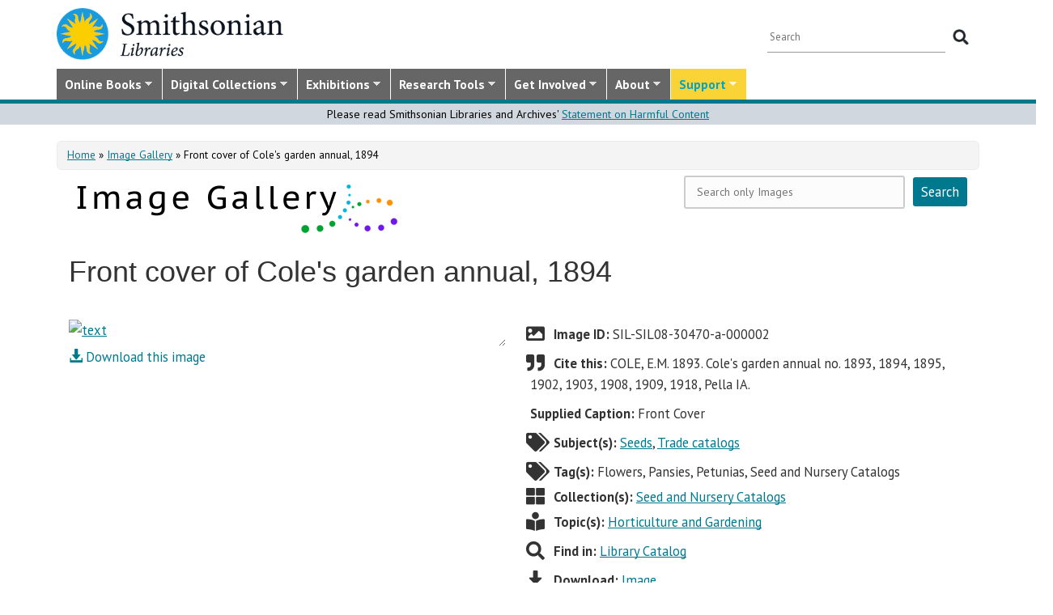

--- FILE ---
content_type: text/css
request_url: https://library.si.edu/sites/all/themes/bootstrap-sil/css/style.css?t5od91
body_size: 10321
content:
@import url('https://fonts.googleapis.com/css2?family=PT+Sans:ital,wght@0,400;0,700;1,400;1,700&family=PT+Serif:ital,wght@0,400;0,700;1,400;1,700&family=Roboto+Slab&family=Montserrat:ital,wght@0,500;0,600;1,500;1,600&family=Oxygen:wght@700&display=swap');

/* Reset unusual Firefox-on-Android default style, see https://github.com/necolas/normalize.css/issues/214*/
@media (max-width: 991px) {
    .form-text,
    .form-textarea,
    .block-superfish select,
    .block-search .form-submit {
    background-image: none;
    }
}

body {
  color: #000;
  font-family: 'PT Sans', sans-serif;
  font-size: 16.5px;
  line-height: 160%;
}

p {
  margin: 0 0 25px;
  padding: 0;
}

a {
  transition: all 0.3s ease-in-out;
  text-decoration: underline;
  text-decoration-skip-ink: none;
  -webkit-text-decoration-skip-ink: none;
}

blockquote {
  margin: 40px 40px 24px;
  border-left: none;
  padding: 0;
  position: relative;
  color: #999;
}

blockquote::before {
  content: "\201C";
  display: block;
  font-size: 30px;
  left: -20px;
  top: 5px;
  position: absolute;
}

blockquote p {
  font-size: 14px;
  line-height: 160%;
  font-weight: 400;
}

img {
  display: block;
  height: auto;
  max-width: 100%;
}

td img {
  max-width: none;
}

.thumbnail {
  max-width: none;
}

#bottom-content {
  background-color: #fff;
}

::-moz-selection {
  background-color: #ccc;
}

::selection {
  background-color: #ccc;
}


/*Heading*/

h1, h2, h3, h4, h5, h6 {
  line-height: 120%;
  padding: 0;
  margin: 20px 0 12px 0;
  font-family: "Open Sans", "Source Sans Pro", "Helvetica Neue", Helvetica, Arial, sans-serif;
  color: #333;
}
#block-system-main h2, #block-system-main h3 {
  margin-top: 8px;
}
h1 a, h2 a, h3 a, h4 a, h5 a, h6 a {
  color: #00798f;
  text-decoration: none;
}

h1 a:hover, h2 a:hover, h3 a:hover, h4 a:hover, h5 a:hover, h6 a:hover {
  color: #00798f;
  text-decoration: none;
}

h1 {
  font-size: 40px;
  font-weight: 600;
}

h2 {
  font-size: 26px;
  font-weight: 600;
}

h3 {
  font-size: 22px;
  font-weight: 400;
}

h4 {
  font-size: 20px;
  font-weight: 300;
  margin-top: 0;
}

h5 {
  font-size: 16px;
  font-weight: 400;
}

h6 {
  font-size: 12px;
  font-weight: 400;
}

h1.page-title {
  font-size: 36px;
}

.title-sep,
.sidebar h2,
#footer h2 {
  clear: both;
  font-size: 20px;
  margin-bottom: 20px;
  position: relative;
}


#footer h2 {
  color: #fad337;
}

.sidebar h3,
#footer h3 {
  clear: both;
  font-size: 17px;
  margin-bottom: 0px;
  position: relative;
}

.node-teaser h2 {
  margin-top: 0;
  font-size: 170%;
}


.title-sep .glyphicon {
  font-size: 13px;
  padding-right: 18px;
}

.page-node #content-wrapper h1.page-title {
  margin: 0;
  padding: 20px 0 10px;
}


/*tables*/

table {
  width: 100%;
  margin-bottom: 20px;
  border: 0;
}

table tbody {
  border-top: none;
}

table tr.even,
table tr.odd,
th {
  background-color: transparent;
  border-bottom: 1px solid #dfdfdf;
}

thead tr th,
thead tr td,
tbody tr th,
tbody tr td {
  padding: 8px;
  line-height: 142%;
  vertical-align: top;
}


/*Layout*/

#pre-header {
  top: 0;
  left: 0;
  width: 100%;
  position: static;
  background-color: #ffcd00;
  color: #000;
}

#pre-header-inside {
  position: relative;
  padding: 0;
}

#pre-header-inside p {
  margin: 3px;
}
#header-top {
  background-color: #fff;
  /*border-bottom: 1px dashed #eaeaea;*/
  position: relative;
  min-height: 50px;
}

#header {
  background-color: #fff;
  border-bottom: 5px solid #00798f;
  position: relative;
  z-index: 550;
  padding: 0;
  /*text-align: center;*/
  /*min-height: 167px;*/
}

#main-navigation {
  background-color: #fcfcfc;
  position: relative;
  box-shadow: 0 2px 4px rgba(0, 0, 0, 0.075), 0 10px 0 rgba(0, 0, 0, 0.01);
}

#banner-inside {
/*  padding-top: 10px; */
  margin-bottom: 10px;
}


/* Logo banner and main navigation bar with Google search */

#block-superfish-1 {
  display: inline-flex;
  /* background: green; */
}


#block-google-appliance-ga-block-search-form {
  display: inline-flex;
  /* background: orange; */
}

/* adjustments to the top of the page */

@media (min-width: 1200px) {
  #header-top-inside .region-header-top-right {
    float: right;
    margin-top: -90px;
  }
}

@media (min-width: 992px) and (max-width: 1199px) {
  #header-top-inside .region-header-top-right {
    float: right;
    margin-top: -80px;
  }
}

@media (min-width: 768px) and (max-width: 991px) {
  #header-top-inside .region-header-top-right {
    width: auto;
    margin-top: 10px;
  }
  #header-top #block-google-appliance-ga-block-search-form {
    margin-top: 5px !important;
  }
}

@media (max-width: 767px) {
  #header-top #block-google-appliance-ga-block-search-form {
    margin-top: 5px !important;
  }
}



#slideshow {
  padding: 10px;
  background-color: #fcfcfc;
  border: 1px solid #eaeaea;
  border-radius: 6px;
  display: none;
}

#top-content {
  background-color: #ffffff;
  padding: 40px 0 20px 0;
}

#main {
  padding: 0;
}

/* #bottom-content { */
  /* padding: 40px 0 20px 0; */
/* } */

#footer {
  background-color: #333;
/* border-top: 1px solid #eaeaea; */
/* border-bottom: 1px solid #eaeaea; */
/* margin-bottom: 1px; */
  padding: 15px 0 30px;
}

#footer a {
  color: #fff;
  text-decoration: none;
}
#subfooter-inside a {
  color: #000;
  text-decoration: none;
}

#subfooter-inside a:hover {
  color: #00798f;
  text-decoration: underline;
}

#footer a.block-title-link {
  color: #fad337;
  text-decoration: none;
}

#footer a:hover,
a:focus {
  color:#fad337c4;
  text-decoration: none;
}

#bottom-content,
.toggle-control a,
.toggle-control a:hover {
  background-color: #fff;
}

#footer p {
  color: #fff;
}

#footer ul li.expanded {
  list-style-image: none;
  list-style-type: none;
  margin-left: -25px;
}

#footer ul li.leaf {
  list-style-image: none;
  list-style-type: none;
}

#footer ul li.collapsed {
  list-style-image: none;
  list-style-type: none;
  margin-left: -25px;
}

#footer hr {
  margin: 10px 0;
  border-color: #999;
  height: 10px;
  width: 75%;
}

#subfooter {
  background-color: #fcfcfc;
  border-top: 1px solid #eaeaea;
  padding: 15px 0 20px;
  text-align: left;
  margin-bottom: 20px;
}
#subfooter .footer-block {
    text-align: center;
}

.block {
  padding: 0;
  clear: both;
}

#header-top .block,
#main-navigation .block,
#banner .block {
  padding: 0;
}


/*glyphicon-block*/

.glyphicon-block {
  text-align: center;
}

.glyphicon-block .glyphicon {
  font-size: 48px;
  margin: 30px 0 0 0;
}

.glyphicon-block h4 {
  margin-top: 10px;
}


/*lists*/

ul,
ol {
  padding-left: 25px;
  margin-bottom: 20px;
}

ul li {
  list-style-type: square;
  margin: 5px 0;
}

ul li {
  list-style-type: square;
  margin: 5px 0;
}
#autocomplete ul li {
  margin: 0;
}
ol li {
  list-style-type: decimal;
}

#header ul,
#subfooter ul {
  text-align: left;
}


/*item lists*/

.item-list ul {
  padding: 0 0 0 25px;
}

.item-list ul li {
  list-style-image: none;
  color: #444;
  padding: 0;
	margin: 5px 0;
  border-bottom: none;
}

#block-user-login .item-list ul li {
  border-bottom: none;
  padding: 0 0 5px 0;
}

.item-list ul li.first {
  padding-top: 0;
}

.item-list ul li.last {
  border-bottom: none;
}


/*pager*/

ul.pager {
  overflow: hidden;
  padding: 0;
  clear: both;
  position: relative;
  margin-bottom: 25px;
  text-align: center;
}

.item-list ul.pager li {
  display: inline;
  float: none;
  margin: 0;
  padding: 0;
  border-bottom: none;
}

ul.pager li a,
ul.pager li.pager-current {
  background: #fff;
  border: 1px solid #ccc;
  padding: 6px 15px;
  display: inline-block;
  margin: 5px 3px 5px 0;
  border-radius: 6px;
}

ul.pager li.pager-ellipsis {
  padding: 8px 5px 0 5px;
  font-size: 160%;
}

ul.pager li a:hover,
ul.pager li.pager-current {
  background-color: #444;
  border-color: #444;
  color: #fff;
  text-shadow: 0 -1px 0 rgba(0, 0, 0, 0.2);
}


/*subfooter menu*/

#subfooter ul.menu li a {
  padding: 0 20px 15px 20px;
  display: block;
}


#pre-header ul.menu li a.active,
#pre-header ul.menu li a:hover,
#bottom-content ul.menu li a.active,
#bottom-content ul.menu li a:hover {
  color: #fafafa
}

#pre-header ul.menu li a {
  border-bottom: 1px dashed #444444;
}


/* Logo - Site name*/

#logo {
  padding: 10px 0;
}

#logo img {
  display: inherit;
  margin: 0 auto;
  width: 280px;
}

#site-name a {
  font-size: 38px;
  font-weight: 700;
  line-height: 1em;
  margin: 0 0 10px;
  color: #444444;
  display: block;
}

#site-name a:hover {
  text-decoration: none;
  opacity: 0.8;
  filter: alpha(opacity=80);
}

#site-slogan {
  color: #999;
  font-size: 13px;
  font-weight: 300;
  line-height: 150%;
  margin: 10px 0 10px 0;
}


/*node*/

.node.node-teaser {
  margin-bottom: 30px;
}

.page-node- #content-wrapper,
.page-contact #content-wrapper {
  margin-bottom: 0px;
}

.node header h2 a:hover {
  text-decoration: none;
}

#comments,
.page-contact #content-wrapper {
  padding: 20px 40px 0 40px;
}


/* Special handling for content that appears in a panel pane */

.pane-content .node .content {
  padding: 10px 30px 0 0;
}

/*
.pane-content h2 a {
  color: #0592A5;
}
*/

.pane-content .node.node-teaser {
  margin-bottom: 10px;
}

.pane-content .node-teaser ul.links.inline li {
  padding: 0;
}


/*
.node header { padding: 10px 40px 20px; }

.node footer { padding: 20px 40px 40px; }
*/

.field-name-field-image {
  margin: 10px 0 20px;
}

.node .user-signature {
  font-size: 12px;
  padding: 0;
}


/*
JMR 2014/08/05 This was really interfering with things.
.user-picture { margin: 0px 15px 0 0; display: inline-block; max-width: 48px;}
*/

.submitted .glyphicon {
  top: 0;
}


/*comments*/

#comments {
  background: #ffffff;
}

.comment {
  border: 2px solid #fff;
  padding: 32px;
  margin-top: 25px;
}

.comment header {
  padding: 0;
}

.comment h3 {
  clear: both;
}

.comment h3 a:hover {
  text-decoration: none;
}

.comment .user-picture {
  float: left;
  margin: 0 15px 25px 0;
}

.comment .new {
  margin: 10px 0;
  display: inline-block;
}


/* Taxonomy term reference */

/* .field-type-taxonomy-term-reference { */
  /*position: relative; float: left;*/
/* } */

.field-type-taxonomy-term-reference .field-label {
  font-weight: 700;
}

.field-type-taxonomy-term-reference .field-label,
.field-type-taxonomy-term-reference .field-items {
  display: inline-block;
}

.field-type-taxonomy-term-reference .field-item {
  margin: 0;
  display: inline;
}

.field-type-taxonomy-term-reference .field-item:after {
  content: ",";
  margin-right: 5px;
}

.field-type-taxonomy-term-reference .field-item:last-child:after {
  color: transparent;
}


/*forum page*/

th.active img {
  margin: -4px 0 0 5px;
}

#forum table {
  border: 1px solid #eaeaea;
}

#forum thead tr {
  border-bottom: 1px solid #eaeaea;
}

#forum thead tr th,
#forum thead tr td {
  background: #ffffff;
  font-weight: 700;
  border: none;
  padding: 11px;
}

#forum thead a {
  color: #444444;
}

#forum tbody tr th,
#forum tbody tr td {
  padding: 25px 25px 25px 15px;
  border: none;
}

#forum tr.odd {
  background: #fbfbfb;
  border-bottom: 1px solid #eaeaea;
}

#forum tr.even {
  background: #ffffff;
  border-bottom: 1px solid #eaeaea;
}

#forum .last-reply {
  font-size: 12px;
}

.node-forum .field-name-body {
  margin: 10px 0;
}

.node-forum .field-type-taxonomy-term-reference {
  float: none;
}


/*forms*/

input:focus,
input[type="button"],
input[type="reset"],
input[type="submit"] {
  transition: all 0.3s ease-in-out;
}

input.form-text,
textarea.form-textarea,
select {
  background-color: #fcfcfc;
  border: 2px solid #ccc;
  color: #000;
  font-size: 14px;
  padding: 0 14px;
  width: 100%;
  min-height: 41px;
  box-shadow: none;
  border-radius: 3px;
}

.views-exposed-form .views-exposed-widget {
  padding: 0;
  margin-left: .25em;
}

@media (max-width: 767px) {
  input.form-text,
  textarea.form-textarea,
  select {
    width: 69%;
  }
}

@media (min-width: 768px) and (max-width: 991px) {
  input.form-text,
  textarea.form-textarea,
  select {
    width: 83%;
  }
}

@media (min-width: 992px) and (max-width: 1199px) {
  input.form-text,
  textarea.form-textarea,
  select {
    width: 87%;
  }
}

@media (min-width: 1200px) {}

input.form-text:focus,
textarea.form-textarea:focus {
  background-color: #fff;
  outline: none;
  box-shadow: none;
}

.block-google-appliance input.form-text {
  width: 70%;
}

.dark input.form-text {
  border: none;
}


/*
select { -webkit-appearance: menulist; }
*/

fieldset {
  padding: 10px;
  margin: 0 2px;
  border: 1px solid #eaeaea;
}

legend {
  border-bottom: none;
  font-size: 14px;
  width: auto;
  margin: 0;
}

input[type="radio"],
input[type="checkbox"] {
  margin: 0px 0 3px;
}


/*buttons*/

input[type="submit"],
input[type="reset"],
input[type="button"],
a.button {
  margin: 5px;
  background-color: #00798f;
  border: none;
  box-shadow: none;
  color: #fff;
  padding: 5px 10px;
  border-radius: 3px;
  color: #ffffff;
  text-decoration: none;
}

a.button.large {
  font-size: 150%;
  padding: 12px 15px;
  border-radius: 10px;
  text-decoration: none;
}

a.button.small {
	padding: 1px 5px;
  border-radius: 10px;
  text-decoration: none;
}

a.button.small:hover {
  background-color: #fad337c4;
  color: #000000;
  text-decoration: none;
}


input[type="submit"]:hover,
input[type="reset"]:hover,
input[type="button"]:hover,
.highlighted-block .btn:hover,
.highlighted-block .btn:focus {
  color: #ffffff;
}


/*tabs*/

.nav-tabs {
  margin: 25px 0 15px;
}


/*accordion*/

.panel-group {
  margin: 25px 0;
}

.panel-heading a:hover {
  text-decoration: none;
}


/* Drupal system links */

ul.links {
  padding: 0;
  margin: 0;
  list-style-position: inside;
}

ul.links li {
  margin: 0;
}


/* Breadcrumb */

.breadcrumb {
  background-color: #f4f4f4;
  border: 1px solid #eaeaea;
  padding: 4px 12px;
  margin: 20px 0 0 0;
  border-radius: 6px;
  font-size: 80%;
}

.breadcrumb>li {
  margin: 0 2px 0 0;
  display: inline;
}


/* IE11 / Edge display flex fix */
#header-full .container {
  display: flex; /* new; forces all children into a single row */
  /* height: 2em; */
}

#header-full .container>* {
  height: 100%;
  display: inline-flex;
  /* vertical-align: top; <--- not necessary anymore */
  /* justify-content: center; */
  /* align-items: center; */
  /* margin: 5px;  /* for demo only */
}


/*polls*/

.poll .vote-form {
  text-align: left;
}

.poll .vote-form .choices {
  display: block;
}

.poll .bar .foreground {
  background-color: #444444;
}


/*call-to-action*/

.call-to-action {
  text-align: center;
}

.call-to-action .lead {
  font-size: 32px;
  font-weight: 700;
  line-height: 100%;
  margin-bottom: 10px;
  text-transform: uppercase;
}

.call-to-action p {
  margin: 0 0 30px;
}

.call-to-action .btn {
  color: #fff;
  font-size: 20px;
  line-height: 100%;
  padding: 18px 28px;
  border-radius: 100px;
  box-shadow: inset 0 -1px 0 rgba(0, 0, 0, 0.25);
}

.call-to-action .btn:hover {
  opacity: 0.90;
  filter: alpha(opacity=90);
}

.call-to-action .btn:active {
  box-shadow: inset 0 2px 2px rgba(0, 0, 0, 0.5);
}


/*Recent Content block*/

#block-node-recent .node-title a {
  color: #444444;
  font-size: 16px;
  font-weight: 700;
}

#bottom-content .node-title a {
  color: #ffffff;
}

#pre-header .node-title a {
  color: #aaaaaa;
}

#block-node-recent .node-title a:hover {
  text-decoration: none;
}

#block-node-recent .node-author {
  margin: 5px 0;
}

#block-node-recent table {
  border: none;
}

#block-node-recent tr.even,
#block-node-recent tr.odd {
  border-bottom: 1px dashed #ddd;
  margin-bottom: 0;
  padding: 15px 0;
}

#block-node-recent tbody th,
#block-node-recent tbody td {
  padding: 8px 8px 8px 0;
  line-height: 1.428571429;
  vertical-align: top;
  border: none;
  font-size: 13px;
}

#block-node-recent tbody tr:first-child th,
#block-node-recent tbody tr:first-child td {
  padding-top: 0;
}

#block-node-recent tbody tr:last-child {
  border-bottom: none;
}


/*highlighted blocks*/

.highlighted-block,
#block-user-login,
#block-poll-recent {
  overflow: hidden;
  padding: 25px;
  border-radius: 6px;
}

.highlighted-block-inside {
  padding: 0 25px 25px 25px;
  text-align: center;
}

.highlighted-block .btn {
  background-color: #444;
  color: #fff;
  display: block;
  padding: 15px 25px;
  margin: 20px 0 0;
  text-align: center;
  border-radius: 4px;
}

.highlighted-block.nopadding {
  padding: 0;
}

.highlighted-block .title-sep {
  margin: 0px 0 40px 0;
}

.light,
#block-user-login,
#block-poll-recent {
  background: #fcfcfc;
  color: #333;
  border: 1px solid #eaeaea;
}

.dark {
  background-color: #333;
  color: #ccc;
  padding: 30px 20px 0;
  text-align: center;
}

.dark h3 {
  color: #ffffff;
  margin: 0 0 20px 0;
}

.dark input[type="submit"] {
  font-size: 16px;
  font-weight: bold;
  margin: 10px 0;
}

.dark input[type="submit"]:hover {
  opacity: 0.90;
  filter: alpha(opacity=90);
}

.dark .small {
  color: #999;
  font-size: 13px;
}

#block-user-login {
  padding: 5px 25px 0 25px;
  margin: 0 0 20px 0;
}


/*tags cloud*/

.tag {
  display: inline-block;
}

.tag a {
  background-color: #444;
  color: #fff;
  font-size: 12px;
  line-height: 1em;
  padding: 8px;
  margin: 3px 0;
  zoom: 1;
  z-index: 0;
  border-radius: 3px;
  position: relative;
  display: block;
}

.tag a:hover {
  color: #fff;
  text-decoration: none;
}


/* Drupal status messages */

div.messages {
  padding: 15px 15px 15px 50px;
  margin-bottom: 20px;
  border: 1px solid transparent;
  border-radius: 4px;
  background-position: 13px 15px;
}

div.messages a {
  font-weight: bold;
}

div.messages.status {
  color: #468847;
  background-color: #dff0d8;
  border-color: #d6e9c6;
}

div.messages.status a {
  color: #356635;
}

div.messages.error {
  color: #b94a48;
  background-color: #f2dede;
  border-color: #ebccd1;
}

div.messages.error a {
  color: #953b39;
}

div.messages.warning {
  color: #c09853;
  background-color: #fcf8e3;
  border-color: #faebcc;
}

div.messages.warning a {
  color: #a47e3c;
}


/*slideshow*/

.carousel .item {
  max-height: 520px;
}


/*slider fade effect*/

.carousel-fade .carousel-inner .item {
  opacity: 0;
  filter: alpha(opacity=0);
  transition-property: opacity;
}

.carousel-fade .carousel-inner .active {
  opacity: 1;
  filter: alpha(opacity=100);
}

.carousel-fade .carousel-inner .active.left,
.carousel-fade .carousel-inner .active.right {
  left: 0;
  opacity: 0;
  filter: alpha(opacity=0);
  z-index: 1;
}

.carousel-fade .carousel-inner .next.left,
.carousel-fade .carousel-inner .prev.right {
  opacity: 1;
  filter: alpha(opacity=100);
}

.carousel-fade .carousel-control {
  z-index: 2;
}


/*control nav*/

.carousel ol.carousel-indicators {
  position: absolute;
  top: 20px;
  left: auto;
  z-index: 2;
  padding: 0 20px;
  margin: 0;
  text-align: right;
  -moz-opacity: 0;
  -khtml-opacity: 0;
  opacity: 0;
  filter: alpha(opacity=0);
  width: auto;
  bottom: auto;
  right: 20px;
}

.carousel ol.carousel-indicators li {
  margin: 0px;
  padding: 0;
  zoom: 1;
  background-color: rgba(0, 0, 0, 0.5);
  cursor: pointer;
  border: none;
  width: 18px;
  height: 18px;
  text-indent: -9999px;
  border-radius: 100%;
}

.carousel ol.carousel-indicators li.active {
  background-color: #fcfcfc;
}


/*directional nav*/

.carousel .carousel-control {
  background-color: #fcfcfc;
  color: #444;
  display: block;
  width: 48px;
  height: 48px;
  margin: 0;
  padding: 15px;
  position: absolute;
  overflow: hidden;
  top: 45%;
  text-align: center;
  cursor: pointer;
  opacity: 0;
  filter: alpha(opacity=0);
  border-radius: 100%;
  transition: all .3s ease;
  background-image: none;
  outline: none;
}

.carousel .carousel-control.right {
  right: 20px
}

.carousel .carousel-control.left {
  left: 20px
}

.carousel a.carousel-control:active,
.carousel a.carousel-control:hover {
  background-color: #fcfcfc
}

.carousel-control .icon-prev,
.carousel-control .icon-next {
  font-size: 40px;
  font-family: "PT Sans", sans-serif;
  display: block;
  right: 0;
  left: auto;
  width: 100%;
}

.carousel:hover .carousel-control,
.carousel:hover ol.carousel-indicators {
  -moz-opacity: 1;
  -khtml-opacity: 1;
  opacity: 1;
  filter: alpha(opacity=100);
}


/*slider caption*/

.carousel .carousel-caption {
  background-color: rgba(0, 0, 0, 0.5);
  color: #fff;
  display: block;
  width: 100%;
  padding: 20px;
  position: absolute;
  bottom: 0;
  left: 0;
  text-align: center;
  text-transform: uppercase;
  display: block;
}

.carousel .carousel-caption h4,
.carousel .carousel-caption p {
  max-width: 1170px;
  margin: 0 auto;
  display: block;
}

@media all and (max-width: 768px) {
  .carousel .carousel-caption p {
    display: none;
  }
}

@media all and (max-width: 480px) {
  .carousel .carousel-control,
  .carousel .carousel-caption {
    display: none;
  }
}


/*credits*/

.credits {
  margin-bottom: 0;
  font-size: 0.9em;
}


/*toggle control*/

.toggle-control {
  width: 100%;
  position: relative;
  z-index: 13;
}

.toggle-control a,
.toggle-control a:hover {
  color: #fff;
  position: absolute;
  top: 0;
  right: 0;
  display: block;
  padding: 18px 19px;
  line-height: 14px;
  cursor: pointer;
  height: 52px;
}


/*google map*/

.gm-style img {
  max-width: none;
}


/*scroll to top*/

#toTop {
  position: fixed;
  border-radius: 3px;
  background: #999999;
  opacity: 0.4;
  filter: alpha(opacity=40);
  width: 55px;
  height: 55px;
  bottom: 5px;
  right: 5px;
  cursor: pointer;
  color: #ffffff;
  font-size: 32px;
  text-align: center;
  display: none;
  padding: 10px 0 0 2px;
  z-index: 14;
}

#toTop:hover {
  opacity: 1;
  filter: alpha(opacity=100);
  transition: all 0.3s;
}


/*drupal primary links*/

ul.primary {
  margin: 15px 0 15px 0;
  padding-left: 40px;
}

ul.primary,
ul.primary li a,
ul.primary li.active a {
  border-color: #eaeaea;
}

ul.primary li.active a {
  border-bottom: 1px solid #fff;
}


/*drupal resets*/

#toolbar {
  box-sizing: content-box;
}

#toolbar ul.menu {
  width: auto;
}

#toolbar ul.menu li {
  background: none;
}

.not-logged-in .block-forum .contextual-links-wrapper {
  display: none;
}

a.contextual-links-trigger,
#toolbar a,
textarea {
  transition: none;
}

.ui-widget-content a:link {
  color: #2680bc;
}

.clear {
  clear: both;
}

.node-unpublished {
  background-color: #fdd;
  background-image: url('../images/unpublished.png');
  background-repeat: no-repeat;
  background-position: 50% 200px;
}

.caption {
  text-align: center;
  font-size: 90%;
  color: #666;
  line-height: 140%;
  margin: 20px 0;
}
/* Add padding to RRSSB sharing button block */
#block-rrssb-rrssb {
  padding-bottom: 1em;
}

/* overrde panopaly's nonsense when it comes to tables on a smartphone */
@media (max-width: 767px) {
  table {
    margin: 0px;
  }
  .view-filters {
    margin: 10px;
  }
  ul.pager {
    margin-left: 5px;
    margin-right: 5px;
  }
  h1,
  h2,
  h3,
  h4,
  h5,
  h6 {
    margin: 20px 10px 10px 10px;
  }
}

.view-digital-library-new-books img,
.view-dl-books.view-display-id-page_1 img {
  margin: 10px auto
}

table.cols-3 td {
  width: 33%;
}

table.cols-4 td {
  width: 25%;
}

img.file-icon,
div.file-widget img {
  display: inline;
}

.node-type-galaxy-of-images .node-unpublished {
  background-color: #fff;
}

@media screen and (max-width: 767px) {
  .footer-area .content {
    margin: 0 20px;
  }
}

.fa-university:before {
    padding-left: 4px;
}

@media screen and (max-width: 767px) {
  .footer-area .content {
    margin: 0 20px;
  }
}

/* -------------------- */
/* 50th Anniv Menu Item */
/* -------------------- */
/*
li#menu-24302-1 {
  width: 67px;
}

li#menu-24302-1 span {
  transition: all .5s ease-in-out;
  text-indent: -10000em;
  background-image: url('/sites/default/files/50th-logo-white-sm.png');
  background-position: 16px 2px;
  background-size: 34px 34px;
  background-repeat: no-repeat;
}

li#menu-24302-1:hover span, li#menu-24302-1:active span, li#menu-24302-1.active-trail span {
  background-image: url('/sites/default/files/50th-logo-blue-sm.png');
  background-color: #fff;
}

li#menu-24302-1 .sf-sub-indicator {
  display: none
}

li#menu-27153-1 {
        width: 67px;
}

li#menu-27153-1 span {
  transition: all .5s ease-in-out;
        text-indent: -10000em;
        background-image: url('/sites/default/files/50th-logo-white-sm.png');
        background-position: 16px 2px;
        background-size: 34px 34px;
        background-repeat: no-repeat;
}

li#menu-27153-1:hover span, li#menu-27153-1:active span, li#menu-27153-1.active-trail span {
        background-image: url('/sites/default/files/50th-logo-blue-sm.png');
        background-color: #fff;
}

li#menu-27153-1 .sf-sub-indicator {
        display: none
}
 */

/* Altering Colorbox for various requirements on SIL website */

/* SIL books */
#cboxContent {
  padding: 20px;
}
/* Image Gallery - image popup in colorbox */
iframe {
   max-height: 80vh;
   max-width: 98%;
   display: block;
   margin: 0 auto;
}
#cboxLoadedContent {
  max-width: 90vw;
  margin-bottom: 5px;
}

/* --------------------------- */

@media print {
  a[href]:after {
    content: none !important;
  }
}

/* ------- CKEditor style combobox dropdown adjustments ------ */

/* Resize attribute fonts to enforce unstyled font inside dropdown box */
html.cke_panel_container .cke_panel_listItem > a * {
    margin: 0 !important;
    font-size: .98em !important;
}

/* .cke_combopanel { */
  /* width:150px; DEFAULT */
  /* height:170px; DEFAULT */
  /* height:270px; UPDATED */
  /* Need to edit these following css files manually to get resizing */
  /* to work in ckeditor styles dropdown list in ckeditor library skin dir */
  /* /sites/all/libraries/ckeditor/skins/moonocolor */
  /* Find .cke_combopanel in each file and update heigh accordingly */
  /* 	editor.css */
  /* 	editor_ie.css */
  /* 	editor_ie7.css */
  /* 	editor_ie8.css */
  /* 	editor_iequirks.css, and  */
  /* 	editor_gecko.css */
/* } */

/* ---- */

/* ------------------------------------------------ */
/* Holiday support banner */
/* ------------------------------------------------ */
/*
#banner #block-block-46 {
    color: white;
    background-color: #b50c0c;
    text-align: center;
    padding: 10px;
    position: fixed;
    top: 0;
    left: 0;
    z-index: 900;
    width: 100%;
}
#banner #block-block-46 a {
	color: black;
	text-decoration: underline;
}

#banner #block-block-46 a.button {
  margin: 5px;
  background-color: #fca61b;
  border: none;
  box-shadow: none;
  padding: 5px 10px;
  border-radius: 8px;
  color: #000;
}
#banner #block-block-46  p {
	margin: 0;
}
html body {
	margin-top: 30px !important;
}
@media (max-width: 685px) {
html body {
	margin-top: 55px !important;
}
}
html body.admin-menu #banner #block-block-46 {
	margin-top: 30px !important;
}
html body.admin-menu{
	margin-top: 60px !important;
}

 */

ul.primary li.request-new-password {
   display: none;
}


/* endowments */
.view-endowments .thumb-image {
	float: left;
	clear: both;
	margin-bottom: 20px;
}
.view-endowments .title {
	font-size: 95%;
	line-height: 135%;
	height: 60px;
	vertical-align: middle;
	display: table-cell;
	padding-left: 20px;
}

#sidebar-first {
	font-size: 95%;
}

/* Captcha box adjustments */
.g-recaptcha > div:first-child {
	width: 310px !important;
}

/* Expandable Section Module */
.expandable-section .expandable-title {
	background: #eee;
}
.expandable-section .expandable-title:before {
	content: "\f054";
	font-family: 'Font Awesome 5 Pro';
  font-weight: 300;
	background: #eee;
	display: block;
	float: left;
	width: 30px;
	padding-left: 11px;
}

.expandable-section.open .expandable-title {
	background: #eee;
}
.expandable-section.open .expandable-title:before {
	content: "\f078";
	padding-left: 7px;
	background: #eee;
}

#views-exposed-form-book-collection-by-term-block input[type=text] {
  width: 16em;
}
#views-exposed-form-book-collection-by-term-block select {
  width: 18em;
}


--- FILE ---
content_type: text/css
request_url: https://library.si.edu/sites/all/themes/bootstrap-sil/css/collections.css?t5od91
body_size: 641
content:
/* Collections Landing Page */
.page-collections .pane-content .view-Collections .img-collections-side { 
	float: left;
	padding-right: 10px;
}
.page-collections .pane-content .view-Collections .coll-sidebar-group{
	display: inline-block;
	padding-bottom: 20px;
}
.page-collections .pane-content .view-Collections .coll-side-title {
	margin-top: -5px;
	font-size: 23px;
}

.caldwell-page-by-page .views-field-field-dams-filename .field-content {
	float: left; width: 480px;
}

.caldwell-page-by-page .item-list {
	padding-top: 25px;
 	clear:both;
}

.caldwell-page-by-page {
	margin-top: -50px; /* to offset the padding on the top pager */
}

--- FILE ---
content_type: text/css
request_url: https://library.si.edu/sites/all/themes/bootstrap-sil/css/digital-library.css?t5od91
body_size: 358
content:
.image1 {
	float: left;
	margin-right: 10px;
}

.styling-block1 {
	display: inline-block;
	margin-left: 10px;
	margin-bottom: 10px;
	margin-top: 10px;
	margin-right: 5px;
}

.styling-block1 h4 {
	font-size:17px;
}

/* Online Books Styles */
.books-about-info {
	float: left;
	width: 70%;
	margin-top: 0px;
}

.books-about-list {
	float: right;
	width: 30%;
}